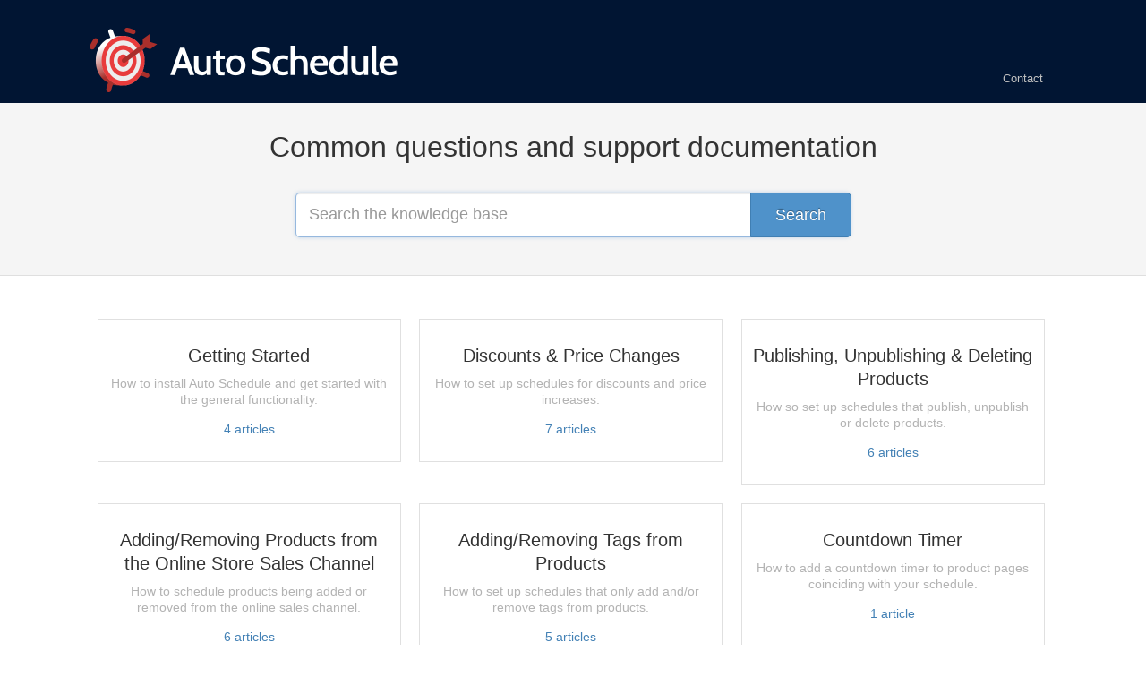

--- FILE ---
content_type: text/html; charset=utf-8
request_url: https://support.autoscheduleapp.com/
body_size: 3485
content:


<!DOCTYPE html>
<html>
    
<head>
    <meta charset="utf-8"/>
    <title>Auto Schedule Support</title>
    <meta name="viewport" content="width=device-width, maximum-scale=1"/>
    <meta name="apple-mobile-web-app-capable" content="yes"/>
    <meta name="format-detection" content="telephone=no">
    <meta name="description" content="Common Questions and Support Documentation"/>
    <meta name="author" content="JD Ecommerce Ltd"/>
    <link rel="canonical" href="https://support.autoscheduleapp.com"/>
    

    
        <link rel="stylesheet" href="//d3eto7onm69fcz.cloudfront.net/assets/stylesheets/launch-1768579349996.css">
    
    <style>
        body { background: #ffffff; }
        .navbar .navbar-inner { background: #011533; }
        .navbar .nav li a, 
        .navbar .icon-private-w  { color: #c0c0c0; }
        .navbar .brand, 
        .navbar .nav li a:hover, 
        .navbar .nav li a:focus, 
        .navbar .nav .active a, 
        .navbar .nav .active a:hover, 
        .navbar .nav .active a:focus  { color: #ffffff; }
        .navbar a:hover .icon-private-w, 
        .navbar a:focus .icon-private-w, 
        .navbar .active a .icon-private-w, 
        .navbar .active a:hover .icon-private-w, 
        .navbar .active a:focus .icon-private-w { color: #ffffff; }
        #serp-dd .result a:hover,
        #serp-dd .result > li.active,
        #fullArticle strong a,
        #fullArticle a strong,
        .collection a,
        .contentWrapper a,
        .most-pop-articles .popArticles a,
        .most-pop-articles .popArticles a:hover span,
        .category-list .category .article-count,
        .category-list .category:hover .article-count { color: #4381b5; }
        #fullArticle, 
        #fullArticle p, 
        #fullArticle ul, 
        #fullArticle ol, 
        #fullArticle li, 
        #fullArticle div, 
        #fullArticle blockquote, 
        #fullArticle dd, 
        #fullArticle table { color:#585858; }
    </style>
    
    <link rel="apple-touch-icon-precomposed" href="//d33v4339jhl8k0.cloudfront.net/docs/assets/5f6082504cedfd0017634964/images/6874eff492fa9432e2d8d980/ef92b740-d8d6-4b45-bf08-36796e05425c.png">
    <link rel="shortcut icon" type="image/png" href="//d33v4339jhl8k0.cloudfront.net/docs/assets/5f6082504cedfd0017634964/images/68755a6292e065420d6cee26/ef92b740-d8d6-4b45-bf08-36796e05425c.png">
    <!--[if lt IE 9]>
    
        <script src="//d3eto7onm69fcz.cloudfront.net/assets/javascripts/html5shiv.min.js"></script>
    
    <![endif]-->
    
        <script type="application/ld+json">
        {"@context":"https://schema.org","@type":"WebSite","url":"https://support.autoscheduleapp.com","potentialAction":{"@type":"SearchAction","target":"https://support.autoscheduleapp.com/search?query={query}","query-input":"required name=query"}}
        </script>
    
    
        <script type="text/javascript">
  (function() &#123;
    function customScript() &#123;
		const queryString = window.location.search;
		console.log(queryString);
		urlParams = new URLSearchParams(queryString);
		if(urlParams.has('contact'))&#123;
			$('#contactModal').modal('show');
		&#125;
    &#125;
    if (window.addEventListener) &#123;
		window.addEventListener("load",customScript,false);
    &#125; else if (window.attachEvent) &#123;
		window.attachEvent("onload",customScript);
    &#125;
  &#125;)()
</script>
    
</head>
    <body>
        <script>
            window.onload = function() {
                $("#searchBar input.search-query" ).focus();
            };
        </script>
        
<header id="mainNav" class="navbar">
    <div class="navbar-inner">
        <div class="container-fluid">
            <a class="brand" href="/">
            
                
                    <img src="//d33v4339jhl8k0.cloudfront.net/docs/assets/5f6082504cedfd0017634964/images/6874ef927d4aa21dc16e0fbe/AS-Logo.png" alt="Auto Schedule Support" width="344" height="73">
                

            
            </a>
            
                <button type="button" class="btn btn-navbar" data-toggle="collapse" data-target=".nav-collapse">
                    <span class="sr-only">Toggle Navigation</span>
                    <span class="icon-bar"></span>
                    <span class="icon-bar"></span>
                    <span class="icon-bar"></span>
                </button>
            
            <div class="nav-collapse collapse">
                <nav role="navigation"><!-- added for accessibility -->
                <ul class="nav">
                    
                    
                    
                        <li id="contact"><a href="#" class="contactUs" onclick="window.Beacon('open')">Contact</a></li>
                        <li id="contactMobile"><a href="#" class="contactUs" onclick="window.Beacon('open')">Contact</a></li>
                    
                </ul>
                </nav>
            </div><!--/.nav-collapse -->
        </div><!--/container-->
    </div><!--/navbar-inner-->
</header>
        <section id="docsSearch">
            
                <h1>Common questions and support documentation</h1>
            
             

<form action="/search" method="GET" id="searchBar" autocomplete="off">
    
                <input type="text" name="query" title="search-query" class="search-query" placeholder="Search the knowledge base" aria-label="Search the knowledge base" value="">
                <button type="submit" aria-label="Search"><i class="icon-search lp"></i><span>Search</span></button>
                <div id="serp-dd" style="display:none;">
                    <ul class="result"></ul>
                </div>
            
</form>

        </section><!--/docsSearch-->
        <section id="contentArea" class="container-fluid">
            

    <div id="noResults" style="display:none;">No results found</div>
    
        <!-- Site has only one collection -->
        
            
                
                    <section class="category-list">
                        
                            
                                <a class="category" id="category-36" href="/category/36-installing-uninstalling">
                                    <h3>Getting Started</h3>
                                    <p>How to install Auto Schedule and get started with the general functionality.</p>
                                    <p class="article-count">                                        
                                        
                                            <span class="notranslate">4</span> articles
                                                                                
                                    </p>
                                </a><!-- /category -->
                            
                        
                            
                                <a class="category" id="category-37" href="/category/37-discounts-promotions">
                                    <h3>Discounts &amp; Price Changes</h3>
                                    <p>How to set up schedules for discounts and price increases.</p>
                                    <p class="article-count">                                        
                                        
                                            <span class="notranslate">7</span> articles
                                                                                
                                    </p>
                                </a><!-- /category -->
                            
                        
                            
                                <a class="category" id="category-38" href="/category/38-publishing-unpublishing">
                                    <h3>Publishing, Unpublishing &amp; Deleting Products</h3>
                                    <p>How so set up schedules that publish, unpublish or delete products.</p>
                                    <p class="article-count">                                        
                                        
                                            <span class="notranslate">6</span> articles
                                                                                
                                    </p>
                                </a><!-- /category -->
                            
                        
                            
                                <a class="category" id="category-43" href="/category/43-addingremoving-products-from-online-store-sales-channel">
                                    <h3>Adding/Removing Products from the Online Store Sales Channel</h3>
                                    <p>How to schedule products being added or removed from the online sales channel.</p>
                                    <p class="article-count">                                        
                                        
                                            <span class="notranslate">6</span> articles
                                                                                
                                    </p>
                                </a><!-- /category -->
                            
                        
                            
                                <a class="category" id="category-44" href="/category/44-addingremoving-tags-from-products">
                                    <h3>Adding/Removing Tags from Products</h3>
                                    <p>How to set up schedules that only add and/or remove tags from products.</p>
                                    <p class="article-count">                                        
                                        
                                            <span class="notranslate">5</span> articles
                                                                                
                                    </p>
                                </a><!-- /category -->
                            
                        
                            
                                <a class="category" id="category-39" href="/category/39-countdown-timer">
                                    <h3>Countdown Timer</h3>
                                    <p>How to add a countdown timer to product pages coinciding with your schedule.</p>
                                    <p class="article-count">                                        
                                        
                                            <span class="notranslate">1</span> article
                                                                                
                                    </p>
                                </a><!-- /category -->
                            
                        
                            
                                <a class="category" id="category-49" href="/category/49-csv-import">
                                    <h3>CSV Import</h3>
                                    <p></p>
                                    <p class="article-count">                                        
                                        
                                            <span class="notranslate">1</span> article
                                                                                
                                    </p>
                                </a><!-- /category -->
                            
                        
                            
                                <a class="category" id="category-28" href="/category/28-common-tasks">
                                    <h3>Common Tasks</h3>
                                    <p>Quick tutorials on how to perform common tasks.</p>
                                    <p class="article-count">                                        
                                        
                                            <span class="notranslate">3</span> articles
                                                                                
                                    </p>
                                </a><!-- /category -->
                            
                        
                            
                                <a class="category" id="category-4" href="/category/4-frequently-asked-questions">
                                    <h3>Frequently Asked Questions</h3>
                                    <p>Questions that we get asked... frequently!</p>
                                    <p class="article-count">                                        
                                        
                                            <span class="notranslate">10</span> articles
                                                                                
                                    </p>
                                </a><!-- /category -->
                            
                        
                            
                                <a class="category" id="category-55" href="/category/55-terms-of-service">
                                    <h3>Terms of Service</h3>
                                    <p></p>
                                    <p class="article-count">                                        
                                        
                                            <span class="notranslate">1</span> article
                                                                                
                                    </p>
                                </a><!-- /category -->
                            
                        
                    </section><!-- /category-list -->
                
            
        
    

            <footer class="center">
                

<p>&copy;
    
        <a href="https://jderrick.co.uk/shopify/auto-schedule">JD Ecommerce Ltd</a>
    
    2026. <span>Powered by <a rel="nofollow noopener noreferrer" href="https://www.helpscout.com/docs-refer/?co=JD+Ecommerce+Ltd&utm_source=docs&utm_medium=footerlink&utm_campaign=Docs+Branding" target="_blank">Help Scout</a></span>
    
        
    
</p>

            </footer>
        </section><!--/.fluid-container-->
        
            

<script id="beaconLoader" type="text/javascript">!function(e,t,n){function a(){var e=t.getElementsByTagName("script")[0],n=t.createElement("script");n.type="text/javascript",n.async=!0,n.src="https://beacon-v2.helpscout.net",e.parentNode.insertBefore(n,e)}if(e.Beacon=n=function(t,n,a){e.Beacon.readyQueue.push({method:t,options:n,data:a})},n.readyQueue=[],"complete"===t.readyState)return a();e.attachEvent?e.attachEvent("onload",a):e.addEventListener("load",a,!1)}(window,document,window.Beacon||function(){});</script>
<script type="text/javascript">window.Beacon('init', '5edec83b-1452-4b82-8687-505fa417b68f')</script>

<script type="text/javascript">
    function hashChanged() {
        var hash = window.location.hash.substring(1); 
        if (hash === 'contact') {
            window.Beacon('open')
        }
    }

    if (window.location.hash) {
        hashChanged()
    }

    window.onhashchange = function () {
        hashChanged()
    }

    window.addEventListener('hashchange', hashChanged, false);

</script>

        
        
    <script src="//d3eto7onm69fcz.cloudfront.net/assets/javascripts/app4.min.js"></script>

<script>
// keep iOS links from opening safari
if(("standalone" in window.navigator) && window.navigator.standalone){
// If you want to prevent remote links in standalone web apps opening Mobile Safari, change 'remotes' to true
var noddy, remotes = false;
document.addEventListener('click', function(event) {
noddy = event.target;
while(noddy.nodeName !== "A" && noddy.nodeName !== "HTML") {
noddy = noddy.parentNode;
}

if('href' in noddy && noddy.href.indexOf('http') !== -1 && (noddy.href.indexOf(document.location.host) !== -1 || remotes)){
event.preventDefault();
document.location.href = noddy.href;
}

},false);
}
</script>
    <script defer src="https://static.cloudflareinsights.com/beacon.min.js/vcd15cbe7772f49c399c6a5babf22c1241717689176015" integrity="sha512-ZpsOmlRQV6y907TI0dKBHq9Md29nnaEIPlkf84rnaERnq6zvWvPUqr2ft8M1aS28oN72PdrCzSjY4U6VaAw1EQ==" data-cf-beacon='{"version":"2024.11.0","token":"43948d8dd688437b9c1b8ac7caf4fa7f","r":1,"server_timing":{"name":{"cfCacheStatus":true,"cfEdge":true,"cfExtPri":true,"cfL4":true,"cfOrigin":true,"cfSpeedBrain":true},"location_startswith":null}}' crossorigin="anonymous"></script>
</body>
</html>
